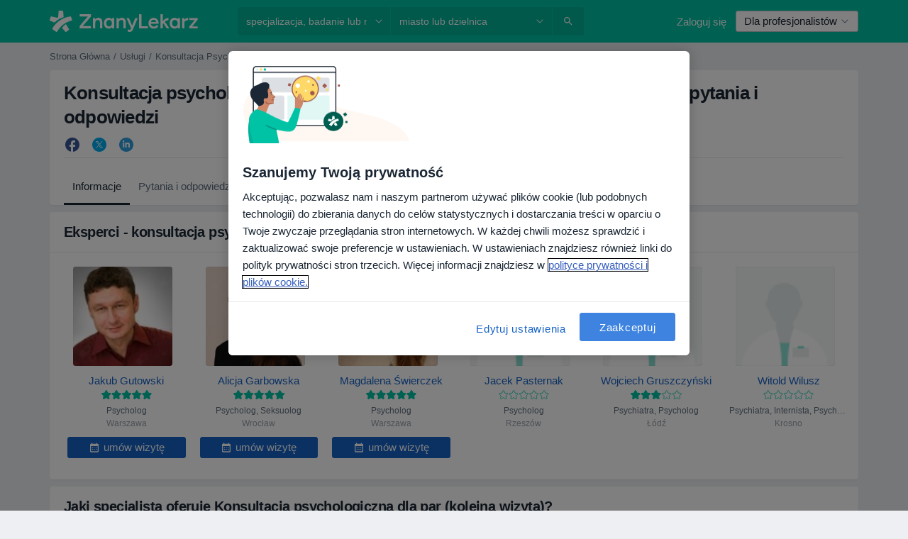

--- FILE ---
content_type: text/javascript; charset=utf-8
request_url: https://platform.docplanner.com/js/LocationAutocompleteModule-chunk-1e4fd827.js
body_size: 4872
content:
"use strict";(self.webpackChunkmonolith_app=self.webpackChunkmonolith_app||[]).push([[97478],{66315:function(_,p,t){t.d(p,{A:function(){return E}});var a=t(55373),u=t.n(a);const h="onGoogleMapsApiLoaded",d="places";let v=!1,m=null;function O(g,r){if(v)throw new Error("Google Maps Api is already loaded.");const s=`//maps.googleapis.com/maps/api/js?${u().stringify({key:g,language:r,callback:h,libraries:d})}`,L=document.createElement("script");L.setAttribute("src",s),L.setAttribute("type","text/javascript"),L.setAttribute("async","true"),L.setAttribute("defer","true"),document.getElementsByTagName("head")[0].appendChild(L),v=!0}function E({GOOGLE_API_KEY:g,SITE_LANG:r}){return m||(m=new Promise(c=>{window[h]=c,O(g,r)}).then(()=>window.google)),m}},19441:function(_,p,t){t.d(p,{FO:function(){return m},OH:function(){return h},YO:function(){return E},b0:function(){return v},ei:function(){return O},gi:function(){return d},i6:function(){return g},ki:function(){return r},no:function(){return c},ti:function(){return u},zD:function(){return a}});var a=(s=>(s.SPECIALIZATION="specialization",s.DISEASE="disease",s.SERVICE="service",s.DOCTOR="doctor",s.FACILITY="facility",s.ENTITY_DOCTOR="entity-doctor",s.ENTITY_FACILITY="entity-facility",s))(a||{}),u=(s=>(s.SPECIALIZATIONS="specializations",s.DISEASES="diseases",s.SERVICES="services",s.ENTITY_TYPE="entity_type",s))(u||{}),h=(s=>(s.DOCTOR="Doctor",s.FACILITY="Facility",s.LISTING="Listing",s))(h||{});const d=["specialization","disease","service"],v=7,m=9,O="show-more",E="near-me",g=5,r=35,c=1e3},36089:function(_,p,t){t.r(p),t.d(p,{default:function(){return m}});var a=t(48219),u=t(48760),h=t(66474),d=t.n(h),v=t(15590);function m(O,E,g,r){const c=document.querySelector('[data-id="location-autocomplete-vue-app"]');c instanceof HTMLElement&&(d().prototype.$gateKeeper=g,d().prototype.$config=O,d().use(a.Ay),d().use(u.qL,{i18n:E}),new(d())({i18n:E,el:c,gtm:r,components:{LocationAutocomplete:v.A}}))}},38653:function(_,p){p.A={getDropdownMenu(t){return t.querySelector(".dropdown-menu-scrollable")},scrollBy(t,a){const u=this.getDropdownMenu(t);u&&(u.scrollTop+=a)},resetScroll(t){const a=this.getDropdownMenu(t);a&&(a.scrollTop=0)}}},31091:function(_,p,t){t.d(p,{AQ:function(){return u},Bn:function(){return h},O6:function(){return m},q$:function(){return a},wA:function(){return d},z7:function(){return v}});const a="update-addresses-map",u="toggle-dynamic-map",h="toggle-filters-modal",d="toggle-calendar-modal",v="edit-location",m="open-booking-widget-modal",O="close-booking-widget-modal"},15590:function(_,p,t){t.d(p,{A:function(){return Y}});var a=function(){var e=this,i=e.$createElement,n=e._self._c||i;return n("location-autocomplete-dropdown",{staticClass:"search-autocomplete-dropdown",attrs:{"is-open":e.isOpen,places:e.placesList,"selected-item":e.selectedItem,"show-loading":e.showLoading,"show-more-btn":!e.input,"show-more-selected":e.showMoreSelected,"show-near-me-option":e.hasGeolocation&&e.showNearMe},on:{onclose:e.onClose,onopen:e.onOpen,select:e.select,"show-more":e.onShowMore}},[n("div",{staticClass:"d-flex align-items-center"},[n("dp-input",{ref:"location",staticClass:"m-0 w-100",attrs:{autocomplete:"off","data-id":e.formControlDataId,"form-control-class":e.formControlClass,"hide-label":!0,label:e.placeholder,name:e.formControlName,placeholder:e.placeholder},on:{click:e.onClick,input:e.onInputValueChange,keydown:[function(o){return!o.type.indexOf("key")&&e._k(o.keyCode,"down",40,o.key,["Down","ArrowDown"])?null:(o.preventDefault(),e.selectLowerItem(o))},function(o){return!o.type.indexOf("key")&&e._k(o.keyCode,"enter",13,o.key,"Enter")?null:(o.preventDefault(),e.onEnterKeydown(o))},function(o){return!o.type.indexOf("key")&&e._k(o.keyCode,"up",38,o.key,["Up","ArrowUp"])?null:(o.preventDefault(),e.selectUpperItem(o))}]},model:{value:e.input,callback:function(o){e.input=o},expression:"input"}}),e._v(" "),e.showArrow?n("dp-icon-caret",{staticClass:"location-icon-caret",class:e.arrowClass,attrs:{color:e.arrowColor,size:12}}):e._e()],1)])},u=[],h=t(49132),d=t(28661),v=t(93810),m=t(93501),O=t(66474),E=t.n(O),g=t(66315),r=(e,i,n)=>new Promise((o,A)=>{var I=f=>{try{C(n.next(f))}catch(T){A(T)}},y=f=>{try{C(n.throw(f))}catch(T){A(T)}},C=f=>f.done?o(f.value):Promise.resolve(f.value).then(I,y);C((n=n.apply(e,i)).next())});const c="OK",s="ZERO_RESULTS",L="UNKNOWN_ERROR",ee="OVER_QUERY_LIMIT",te="REQUEST_DENIED",oe="INVALID_REQUEST",ne="NOT_FOUND";let M=null;function N(){return M||(M=(0,g.A)({GOOGLE_API_KEY:ZLApp.Const.GOOGLE_API_KEY,SITE_LANG:ZLApp.Const.SITE_LANG}).then(e=>new e.maps.places.AutocompleteService)),M}function R(){const e=ZLApp.Const.ISO_LOCALE;return e==="tr"?[e,"cy"]:e}class B{static getPlaces(i){return r(this,null,function*(){const n=yield N();return new Promise((o,A)=>{n.getPlacePredictions({input:i,types:["geocode"],componentRestrictions:{country:R()}},(I,y)=>{if(y===c){o(I);return}if(y===s){o([]);return}A(y)})})})}}var D=t(44332),S=t(9552),x=t(82374),w=t(38653),l=t(19441),$=function(){var e=this,i=e.$createElement,n=e._self._c||i;return n("dp-dropdown",{class:e.dropdownClassList,attrs:{open:e.isOpen,scrollable:e.scrollable,"toggle-tag":"div"},on:{close:e.onClose,open:e.onOpen}},[n("template",{slot:"toggle"},[e._t("default")],2),e._v(" "),e.showLoading?n("search-autocomplete-loading"):n("div",{attrs:{"data-test-id":"location-dropdown"}},[e.showNearMeOption?n("dp-dropdown-item",{class:{"autocomplete-item-active":e.selectedItem===e.nearMe},attrs:{text:e.$trans("near_me")},on:{click:e.selectNearMe}},[n("dp-icon-pin",{attrs:{slot:"icon",color:"primary"},slot:"icon"})],1):e._e(),e._v(" "),e._l(e.placesList,function(o,A){return n("dp-dropdown-item",{key:o+"-"+A,class:{"autocomplete-item-active":e.selectedItem===o},attrs:{text:o},on:{click:function(I){return e.select(o)}}},[n("dp-icon-pin",{attrs:{slot:"icon"},slot:"icon"})],1)}),e._v(" "),e.showActionButton?n("search-autocomplete-item-button",{attrs:{"is-active":e.isActionButtonActive,text:e.moreText},nativeOn:{click:function(o){return o.stopPropagation(),e.showMore(o)}}}):e._e()],2)],2)},U=[],K=t(61389),F=t(39286),k=t(13391),W=t(75128),z=t(10451),V=t(31622),j=t(31091),H=E().extend({name:"LocationAutocompleteDropdown",components:{SearchAutocompleteItemButton:z.A,SearchAutocompleteLoading:V.A,DpDropdownItem:F.A,DpDropdown:k.A,DpIconPin:K.default},props:{isOpen:{required:!0,type:Boolean},showLoading:{required:!0,type:Boolean},places:{required:!1,type:Array,default:()=>[]},scrollable:{required:!1,type:Boolean,default:!0},showMoreBtn:{required:!1,type:Boolean,default:!1},selectedItem:{required:!1,type:String,default:""},showMoreSelected:{required:!1,type:Boolean,default:!1},showNearMeOption:{required:!1,type:Boolean,default:!1}},data:()=>({showMoreClicked:!1}),computed:{hasPlaces(){return this.places.length>0},moreText(){return(0,W.Z)(this.$trans("more"))},showActionButton(){return this.places.length<l.FO?!1:this.showMoreBtn&&!this.showMoreClicked},placesList(){return this.showActionButton?this.places.slice(0,l.FO):this.places},dropdownClassList(){return{"hidden-menu":!this.hasPlaces&&!this.showLoading}},isActionButtonActive(){return this.selectedItem===l.ei},nearMe(){return l.YO}},watch:{showMoreSelected(e){e===!0&&this.showMore(this.isActionButtonActive)}},mounted(){document.addEventListener(j.z7,()=>{const e=document.querySelector('[data-id="autocomplete-location"]');if(!(e instanceof HTMLElement))return;this.onOpen(),e.focus(),e.click();const i=document.querySelector('[data-id="navbar-search-collapse"]');i instanceof HTMLElement&&i.classList.add("show")})},methods:{showMore(e){this.$emit(l.ei,e),this.showMoreClicked=!0},select(e){this.$emit("select",e)},selectNearMe(){this.$emit("select",l.YO)},onOpen(){this.$emit("onopen")},onClose(){this.$emit("onclose")}}}),Z=H,P=t(14486),Q=(0,P.A)(Z,$,U,!1,null,"1404afd7",null),X=Q.exports,G=(e,i,n)=>new Promise((o,A)=>{var I=f=>{try{C(n.next(f))}catch(T){A(T)}},y=f=>{try{C(n.throw(f))}catch(T){A(T)}},C=f=>f.done?o(f.value):Promise.resolve(f.value).then(I,y);C((n=n.apply(e,i)).next())}),q=E().extend({name:"LocationAutocomplete",components:{DpInput:d.A,DpIconCaret:h.default,LocationAutocompleteDropdown:X},props:{value:{required:!1,type:String,default:""},isOpen:{required:!0,type:Boolean},formControlClass:{required:!1,type:String,default:""},formControlName:{required:!1,type:String,default:null},formControlDataId:{required:!1,type:String,default:null},showArrow:{required:!1,type:Boolean,default:!1},arrowColor:{required:!1,type:String,default:v._j},arrowClass:{required:!1,type:String,default:""},autofocus:{required:!1,type:Boolean,default:!1},suggestedPlaces:{required:!1,type:Array,default:()=>[]},customEvent:{required:!1,type:String,default:null},placeholder:{required:!1,type:String,default:null}},data:()=>({input:"",inputElement:null,locationItem:null,opened:!1,noResultsQueries:[],searchPlaces:[],cachePlaces:{},selectedIndex:-1,showMoreSelected:!1,showMoreClicked:!1,showLoading:!1,userGeolocation:{latitude:null,longitude:null}}),computed:{placesList(){if(this.input)return this.searchPlaces;if(this.suggestedPlaces.length>0&&!this.showMoreClicked){const e=[...this.suggestedPlaces];return e.splice(l.FO,0,l.ei),e}return this.suggestedPlaces},hasSearchPlaces(){return this.searchPlaces.length>0},selectedItem(){return this.placesList[this.selectedIndex]},showNearMe(){return this.$gateKeeper.hasAccess(S.uAQ)},hasGeolocation(){return!!(this.userGeolocation.latitude&&this.userGeolocation.longitude)}},watch:{input:(0,m.s)(function(e){this.onInputChange(e)},500),selectedIndex(e,i){if(e>i&&e>l.i6){w.A.scrollBy(this.$el,l.ki);return}e<this.placesList.length-l.i6&&w.A.scrollBy(this.$el,-l.ki)}},mounted(){return G(this,null,function*(){this.input=this.value,yield this.$nextTick(),this.inputElement=this.$refs.location.$el.querySelector("input"),!(!this.autofocus||!(this.inputElement instanceof HTMLElement))&&(this.inputElement.focus(),this.inputElement.click())})},methods:{requestGeolocation(){this.hasGeolocation||"geolocation"in navigator&&navigator.geolocation.getCurrentPosition(e=>{this.userGeolocation={latitude:e.coords.latitude,longitude:e.coords.longitude}})},select(e){if(e===l.YO){this.selectNearMe();return}this.input=e,this.locationItem=e,this.$emit("select",e),this.emitChange(),this.customEvent&&(0,D.A)(this.customEvent,document,e)},selectNearMe(){this.requestGeolocation(),this.hasGeolocation&&(this.$emit("select",l.YO,this.userGeolocation),this.$emit("input",this.$trans("near_me")),this.locationItem=l.YO,this.input=this.$trans("near_me"),this.customEvent&&(0,D.A)(this.customEvent,document,l.YO))},onOpen(){this.$emit("open"),this.opened=!0,this.locationItem=null,this.showNearMe&&this.requestGeolocation()},onClose(){var e;if((e=this.$refs.location.$el.querySelector("input"))==null||e.blur(),this.$emit("close"),this.opened=!1,w.A.resetScroll(this.$el),!this.hasSearchPlaces||this.locationItem||this.input===""){this.selectedIndex=-1;return}this.select(this.searchPlaces[0]),this.selectedIndex=0},onClick(e){this.opened&&e.stopPropagation()},onShowMore(e){var i;(i=this.inputElement)==null||i.focus(),this.showMoreClicked=!0,this.placesList.splice(l.FO,0),e&&(this.selectedIndex-=1)},fetchPlaces(e){return G(this,null,function*(){this.$gateKeeper.hasAccess(S.ERx)&&this.$gtm.pushEvent({category:"Location Autocomplete Logs",action:`Value => ${e}`}),this.$emit("start-loading");const i=setTimeout(()=>{this.showLoading=!0},l.no);try{const n=yield B.getPlaces(e),o=this.transformResults(n);if(this.searchPlaces=o,o.length===0){this.noResultsQueries.push(e);return}this.cachePlaces[e]=o;const[A]=this.searchPlaces;this.$emit("set-first-item",A)}catch(n){(0,x.A)(n)}finally{clearTimeout(i),this.$emit("finish-loading"),this.showLoading&&(this.showLoading=!1)}})},transformResults(e){return e.map(({description:i})=>i.split(", ").slice(0,-1).join(", "))},onEnterKeydown(){document.activeElement===this.inputElement&&this.onInputFocus(),this.onEnterSelect()},onEnterSelect(){if(!this.showLoading&&!!this.selectedItem){if(this.selectedItem===l.ei){this.showMoreSelected=!0;return}this.select(this.selectedItem)}},selectUpperItem(){this.selectedIndex!==0&&(this.selectedIndex-=1)},selectLowerItem(){this.selectedIndex!==this.placesList.length-1&&(this.selectedIndex===l.FO&&this.placesList.includes(l.ei)||(this.selectedIndex+=1))},emitChange(){this.$emit("input",this.input)},onInputFocus(){this.inputElement&&this.inputElement.click()},onInputValueChange(){!this.opened&&this.input&&this.onInputFocus(),this.emitChange()},onInputChange(e){if(!this.opened)return;if(this.selectedIndex=0,!e){this.selectedIndex=-1,this.showLoading=!1,this.searchPlaces=[];return}const i=e.length<3,n=e===this.locationItem;if(i||n)return;if(this.noResultsQueries.some(I=>e.includes(I))){this.searchPlaces=[];return}const A=this.cachePlaces[e];if(A){this.searchPlaces=A;return}this.fetchPlaces(e)}}}),b=q,J=(0,P.A)(b,a,u,!1,null,null,null),Y=J.exports},10451:function(_,p,t){t.d(p,{A:function(){return g}});var a=function(){var r=this,c=r.$createElement,s=r._self._c||c;return s("button",{staticClass:"dropdown-item d-flex justify-content-center",class:r.classList,attrs:{"data-test-id":"query-dropdown-all-specs"}},[s("span",{staticClass:"text-link"},[r._v(`
    `+r._s(r.text)+`
  `)]),r._v(" "),s("span",{staticClass:"sr-only"},[r._v(`
    `+r._s(r.text)+`
  `)])])},u=[],h=t(66474),d=t.n(h),v=d().extend({name:"SearchAutocompleteItemButton",props:{text:{required:!0,type:String},isActive:{required:!1,type:Boolean,default:!1}},computed:{classList(){return{"autocomplete-item-active":this.isActive}}}}),m=v,O=t(14486),E=(0,O.A)(m,a,u,!1,null,null,null),g=E.exports},31622:function(_,p,t){t.d(p,{A:function(){return r}});var a=function(){var c=this,s=c.$createElement,L=c._self._c||s;return L("div",{staticClass:"loading-container d-flex justify-content-center pt-2"},[L("dp-spinner",{staticClass:"mr-1-5",attrs:{size:"sm"}}),c._v(" "),L("p",{staticClass:"text-muted mb-0"},[c._v(`
    `+c._s(c.$trans("autocomplete_loading"))+`
  `)])],1)},u=[],h=t(28854),d=t(66474),v=t.n(d),m=v().extend({name:"SearchAutocompleteLoading",components:{DpSpinner:h.A}}),O=m,E=t(14486),g=(0,E.A)(O,a,u,!1,null,"6170e87a",null),r=g.exports}}]);
